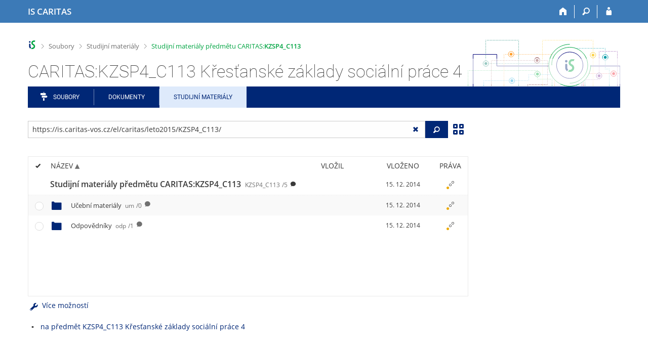

--- FILE ---
content_type: text/html; charset=utf-8
request_url: https://is.caritas-vos.cz/el/caritas/leto2015/KZSP4_C113/?zoomy_is=0
body_size: 17437
content:
<!DOCTYPE html>
<html class="no-js" lang="cs">
<head>
<meta content="text/html; charset=utf-8" http-equiv="Content-Type">
<meta content="IE=edge" http-equiv="X-UA-Compatible">
<meta content="width=device-width, initial-scale=1" name="viewport">
<title>CARITAS:KZSP4_C113 Křesťanské základy sociální práce 4</title>
<link href="/favicon.ico" rel="icon" sizes="32x32">
<link href="/favicon.svg" rel="icon" type="image/svg+xml">
<link href="/css/r6/foundation.min.css?_v=ab3b2b3" media="screen,print" rel="stylesheet" type="text/css">
<link href="/css/r/icons/foundation-icons.css?_v=d866a73" media="screen,print" rel="stylesheet" type="text/css">
<link href="/css/r6/prvky.css?_v=bf802ce" media="screen,print" rel="stylesheet" type="text/css">
<link href="/css/r6/r6.css?_v=5b36b59" media="screen,print" rel="stylesheet" type="text/css">
<link href="/css/r6/motiv/1.css?_v=9421c26" media="screen" rel="stylesheet" type="text/css">
<link href="/css/r6/r6-print.css?_v=d1a07b2" media="print" rel="stylesheet" type="text/css">
<link href="/css/r6/fmgr.css?_v=d0e4395" media="screen,print" rel="stylesheet" type="text/css">
<link href="/css/r6/fmgr-tip-container.css?_v=877281a" media="screen,print" rel="stylesheet" type="text/css">
<link href="/css/r6/fmgr-rozcestnik.css?_v=a4849a2" media="screen,print" rel="stylesheet" type="text/css">
<link href="/css/r6/fmgr-archiv-zp.css?_v=0d9a982" media="screen,print" rel="stylesheet" type="text/css">
<link href="/css/r6/foundation-datepicker.min.css?_v=8c819e4" media="screen,print" rel="stylesheet" type="text/css">
<link href="/css/r6/codemirror.css?_v=b962b38" media="screen,print" rel="stylesheet" type="text/css">
<link href="/css/r6/form/html_editor.css?_v=440011f" media="screen,print" rel="stylesheet" type="text/css">
<link href="/css/r6/form/html_editor_print.css?_v=6d7cde0" media="print" rel="stylesheet" type="text/css">
<link href="/css/r6/form/html_editor_externi.css?_v=5cbd1f6" media="screen,print" rel="stylesheet" type="text/css">
<script src="/js/r6/jquery.js?_v=3736f12"></script>
<script src="/js/error.js?_v=e23fead"></script>
<script src="/js/r6/foundation.js?_v=a06b727"></script>
<script src="/js/clipboard.min.js?_v=aacaa20"></script>
<script src="/js/Jemplate.js?_v=6a0161f"></script>
<script src="/js/JemplateFilters.js?_v=368b967"></script>
<script src="/js/fmgrTemplates.js?_v=9a1e51d"></script>
<script src="/js/fmgrDohledat.js?_v=d033cd1"></script>
<script src="/js/ffmgr.js?_v=c186177"></script>
<script src="/js/ffmgrModal.js?_v=4241d87"></script>
<script src="/js/fssw.js?_v=24f984c"></script>
<script src="/js/r6/foundation-datepicker.min.js?_v=39b0f45"></script>
<script src="/js/chosen.jquery.min.js?_v=3c564f9"></script>
</head>
<body class="cs noauth skola_CA motiv-1 motiv-svetly">
<a href="#sticky_panel" class="show-on-focus print-hide">Přeskočit na horní lištu</a><a href="#hlavicka" class="show-on-focus print-hide">Přeskočit na hlavičku</a><a href="#app_menu_items" class="show-on-focus print-hide">Přeskočit na aplikační menu</a><a href="#app_content" class="show-on-focus print-hide">Přeskočit na obsah</a><a href="#paticka" class="show-on-focus print-hide">Přeskočit na patičku</a>
<div id="content" class="">
	<div id="zdurazneni-sticky" class="zdurazneni-sticky print-hide" role="alert" aria-atomic="true"></div>
	<div id="rows_wrapper">
		<div class="foundation-design-z">
			<nav id="sticky_panel" >
	<div class="row">
		<div class="column">
			<div class="ikony">
				<a href="/" class="sticky_home" title="Informační systém CARITAS - Vyšší odborné školy sociální Olomouc" aria-label="Informační systém CARITAS - Vyšší odborné školy sociální Olomouc"><span class="sticky_home_text">IS CARITAS</span></a>
				<a href="/?fakulta=CA10;obdobi=3;kod=KZSP4_C113;predmet=502055" class="sticky-icon" title="Domů" aria-label="Domů"><i class="house isi-home" aria-hidden="true"></i></a><a href="#" class="sticky-icon prepinac-vyhl float-right" title="Vyhledávání" aria-label="Vyhledávání" data-toggle="is_search"><i class="isi-lupa" aria-hidden="true"></i></a><div id="is_search" class="dropdown-pane bottom search-dropdown" data-dropdown data-close-on-click="true">
	<form method="POST" action="/vyhledavani/" role="search">
		<div class="input-group">
			<input class="input-group-field input_text" type="search" name="search" autocomplete="off" role="searchbox">
			<div id="is_search_x" class="is_input_x input-group-button"><i class="isi-x"></i></div>
			<div class="input-group-button">
				<input type="submit" class="button" value="Vyhledat">
			</div>
		</div>
	</form>
	<div id="is_search_results"></div>
</div><span></span><a href="/auth/el/caritas/leto2015/KZSP4_C113/?fakulta=CA10;obdobi=3;kod=KZSP4_C113;predmet=502055;zoomy_is=0" class="sticky-icon float-right" title="Přihlášení do IS CARITAS" aria-label="Přihlášení do IS CARITAS"><i class="isi-postava" aria-hidden="true"></i></a>
			</div>
		</div>
	</div>
</nav>
			
			<header class="row hlavicka" id="hlavicka">
	<div class="small-5 medium-3 columns znak skolaCA">
		
	</div>
	<div id="is-prepinace" class="small-7 medium-9 columns">
		
		<div id="prepinace">
        <ul aria-hidden="true" class="is-switch dropdown menu" data-dropdown-menu data-click-open="true" data-closing-time="0" data-autoclose="false" data-disable-hover="true" data-close-on-click="true" data-force-follow="false" data-close-on-click-inside="false" data-alignment="right">
                
                
                
        </ul>
        <ul class="show-for-sr">
                
                
                
        </ul>
</div>
	</div>
</header>
<div class="row" aria-hidden="true">
	<div class="column">
		<a href="#" class="app_header_motiv_switch show-for-medium" title="Změna motivu" aria-label="Změna motivu" data-open="motiv_reveal"><i class="isi-nastaveni isi-inline" aria-hidden="true"></i></a>
		
	</div>
</div><div id="drobecky" class="row">
	<div class="column">
		<span class="wrap"><a href="/" accesskey="0" class="drobecek_logo" title="Informační systém CARITAS"> </a><span class="sep"> <i class="isi-zobacek-vpravo"></i><span class="show-for-sr">&gt;</span> </span><a href="/soubory/" data-x-operace="seznam_agend" accesskey="1">Soubory</a><span class="sep"> <i class="isi-zobacek-vpravo"></i><span class="show-for-sr">&gt;</span> </span><a href="/el/" accesskey="2">Studijní materiály</a><span class="sep last"> <i class="isi-zobacek-vpravo"></i><span class="show-for-sr">&gt;</span> </span><a href="/el/caritas/leto2015/KZSP4_C113" accesskey="3" class="drobecek_app" title="">Studijní materiály předmětu CARITAS:<B>KZSP4_C113</B></a></span>
	</div>
</div><div id="app_header_wrapper" class="row align-justify show-for-medium">
	<div class="medium-12 column">
		<h1 id="app_header"><div class="large-9 xlarge-9"><span id="app_name">CARITAS:KZSP4_C113 Křesťanské základy sociální práce 4</span></div></h1>
	</div>
	<div class="shrink column">
		<div id="app_header_image"></div>
	</div>
</div>

<div class="row">
	<div class="column">
		<div id="app_menu" class="">
			<nav role="navigation" id="app_menu_items" aria-label="Aplikační menu">
	<a href="/soubory/?fakulta=CA10;obdobi=3;kod=KZSP4_C113;predmet=502055" class="polozka app-menu-hidden isi-rozcestnik">Soubory</a><a href="/do/?fakulta=CA10;obdobi=3;kod=KZSP4_C113;predmet=502055" class="polozka app-menu-hidden">Dokumenty</a><a href="/el/?fakulta=CA10;obdobi=3;kod=KZSP4_C113;predmet=502055" class="polozka app-menu-hidden active">Studijní materiály</a>
	<ul role="menu" aria-label="Další položky" class="dropdown menu" data-dropdown-menu id="app_menu_small" data-disable-hover="true" data-autoclose="false" data-click-open="true">
		<li>
			<a href="#">Více</a>
			<ul class="menu">
				<li class='polozka_parent'><a href="/soubory/?fakulta=CA10;obdobi=3;kod=KZSP4_C113;predmet=502055" class="polozka app-menu-hidden isi-rozcestnik">Soubory</a></li><li class='polozka_parent'><a href="/do/?fakulta=CA10;obdobi=3;kod=KZSP4_C113;predmet=502055" class="polozka app-menu-hidden">Dokumenty</a></li><li class='polozka_parent'><a href="/el/?fakulta=CA10;obdobi=3;kod=KZSP4_C113;predmet=502055" class="polozka app-menu-hidden active">Studijní materiály</a></li>
			</ul>
		</li>
	</ul>
</nav>

		</div>
	</div>
</div><!--[if lt IE 9]><div id="prvek_7203689" class="zdurazneni varovani ie_warning"><h3 class="zdurazneni-nadpis">Varování:</h3><h3>Váš prohlížeč Internet Explorer je zastaralý.</h3><p>Jsou známa bezpečnostní rizika a prohlížeč možná nedokáže zobrazit všechny prvky této a dalších webových stránek.</p></div><![endif]-->
		</div>
		<div id="app_content_row" class="row"><main id="app_content" class="column" role="main"><script type="text/javascript">
window.drobeckyRef = [{"atributy":{"data-x-operace":"seznam_agend"},"href":"/soubory/","html":"Soubory"},{"html":"Studijní materiály","href":"/el/"},{"href":"/el/caritas/leto2015/KZSP4_C113","atributy":{"title":null},"html":"Studijní materiály předmětu CARITAS:<B>KZSP4_C113</B>"}];
</script>
<div class="row fmgr_top_header">
	<div id="fmgr_nastroje" class="medium-8 large-9 columns">
	</div>

	<div id="ex_vyhledavani" class="ex_vyhledavani show-for-medium medium-4 large-3 columns">
	</div>
</div>
<div class="fmgr_main row">
	<div class="small-12 medium-8 large-9 columns">
		<div id="fmgr_strankovani_nahore" class="fmgr_strankovani"></div>
		<div id="fmgr_notifikace" role="alert" aria-atomic="true"></div>
		<div id="fmgr_seznam" class="fmgr_seznam" role="table" aria-label="Seznam souborů a složek">
		<div id="fmgr_kvota"></div>
			<div class="fmgr_header_container" role="rowgroup">
	<div class="hidescroll">
	<div class="fmgr_header_table">
		<div class="fmgr_header allow_sort" role="row">
			<div class="ch" role="columnheader"><i class="isi-check isi-inline" title="Vybrat vše"></i></div>
			<div class="typ" role="columnheader">&nbsp;</div>
			<div class="nazev sortable sortedup" role="columnheader" data-sort="nazev">Název</div>
			<div class="vlozil sortable " role="columnheader" data-sort="vlozil">Vložil</div>
			<div class="vlozeno sortable " role="columnheader" data-sort="vlozeno">Vloženo</div>
			<div class="prava" role="columnheader">Práva</div>
		</div>
	</div>
	</div>
</div>
<div class="fmgr_body_container">
	<div class="showscroll">
		<div class="fmgr_body_table nadurovne" role="rowgroup">
			
			<div class="fmgr_row aktualni" role="row" aria-label="Položka" data-url="/el/caritas/leto2015/KZSP4_C113/" data-dir="1">
	<div class="ch fmgr_row_div" role="cell" aria-label="Vybrat položku"></div>
	<div class="typ fmgr_row_div" role="cell" aria-label="Obsah položky"><div title="Tato složka. /el/caritas/leto2015/KZSP4_C113/, 5 složek nebo souborů" class="ikona ik_freload"></div></div>
	<div class="nazev fmgr_row_div pocet_ikon_" role="cell" aria-label="Název" title="Studijní materiály předmětu CARITAS:KZSP4_C113"><span>Studijní materiály předmětu CARITAS:<B>KZSP4_C113</B> <span class="nedurazne">KZSP4_C113</span><span class="nedurazne">/5</span></span> <span class="isi-comment popis" title="CARITAS:KZSP4_C113 Křesťanské základy sociální práce 4, léto 2015"></span></div>
	<div class="vlozil fmgr_row_div" role="cell" aria-label="Vložil"></div>
	<div class="vlozeno fmgr_row_div" title="Po 15. 12. 2014 19:59" role="cell" aria-label="Vloženo">15. 12. 2014</div>
	<div class="prava fmgr_row_div" role="cell" aria-label="Práva"><div href="#" class="prava_popup" data-prava-url="/el/caritas/leto2015/KZSP4_C113/" aria-label="Nastavená práva"><div class="is-rights"><div class="is-rights-r"></div><div class="is-rights-now"></div><div class="is-rights-noa"></div></div></div>
</div>
</div>

		</div>
		<div class="fmgr_body_table hlavni" role="rowgroup">
			<div class="folder-sep slozky ma-potomky" role="row"><h5>Složky</h5></div>
			<div class="folder-sep slozky" role="row"></div>
			<div class="fmgr_row" role="row" aria-label="Položka" data-url="/el/caritas/leto2015/KZSP4_C113/um/" data-dir="1" data-empty-dir="1">
	<div class="ch fmgr_row_div" role="cell" aria-label="Vybrat položku"></div>
	<div class="typ fmgr_row_div" role="cell" aria-label="Obsah položky"><div title="Složka /el/caritas/leto2015/KZSP4_C113/um/, žádná složka nebo soubor" class="ikona isi-folder"></div></div>
	<div class="nazev fmgr_row_div pocet_ikon_" role="cell" aria-label="Název" title="Učební materiály"><a href="/el/caritas/leto2015/KZSP4_C113/um/">Učební materiály <span class="nedurazne">um</span><span class="nedurazne">/0</span></a> <span class="isi-comment popis" title="Dokumenty a další podklady k výkladu."></span></div>
	<div class="vlozil fmgr_row_div" role="cell" aria-label="Vložil"></div>
	<div class="vlozeno fmgr_row_div" title="Po 15. 12. 2014 19:59" role="cell" aria-label="Vloženo">15. 12. 2014</div>
	<div class="prava fmgr_row_div" role="cell" aria-label="Práva"><div href="#" class="prava_popup" data-prava-url="/el/caritas/leto2015/KZSP4_C113/um/" aria-label="Nastavená práva"><div class="is-rights"><div class="is-rights-r"></div><div class="is-rights-now"></div><div class="is-rights-noa"></div></div></div>
</div>
</div>
<div class="fmgr_row" role="row" aria-label="Položka" data-url="/el/caritas/leto2015/KZSP4_C113/odp/" data-dir="1">
	<div class="ch fmgr_row_div" role="cell" aria-label="Vybrat položku"></div>
	<div class="typ fmgr_row_div" role="cell" aria-label="Obsah položky"><div title="Složka /el/caritas/leto2015/KZSP4_C113/odp/, jedna složka nebo soubor" class="ikona isi-folder"></div></div>
	<div class="nazev fmgr_row_div pocet_ikon_" role="cell" aria-label="Název" title="Odpovědníky"><a href="/el/caritas/leto2015/KZSP4_C113/odp/">Odpovědníky <span class="nedurazne">odp</span><span class="nedurazne">/1</span></a> <span class="isi-comment popis" title="Procvičování, Testy atd."></span></div>
	<div class="vlozil fmgr_row_div" role="cell" aria-label="Vložil"></div>
	<div class="vlozeno fmgr_row_div" title="Po 15. 12. 2014 19:59" role="cell" aria-label="Vloženo">15. 12. 2014</div>
	<div class="prava fmgr_row_div" role="cell" aria-label="Práva"><div href="#" class="prava_popup" data-prava-url="/el/caritas/leto2015/KZSP4_C113/odp/" aria-label="Nastavená práva"><div class="is-rights"><div class="is-rights-r"></div><div class="is-rights-now"></div><div class="is-rights-noa"></div></div></div>
</div>
</div>

			<div class="folder-sep soubory" role="row"><h5>Soubory</h5></div>
			<div class="folder-sep soubory" role="row"></div>
			
		</div>
		<div id="fmgr_prazdna_slozka_info" class="fmgr_body_table prazdna_slozka_info" role="rowgroup"></div>
	</div>
</div>

		</div>
		<div id="fmgr_expert"></div>
		<div id="fmgr_strankovani_dole" class="fmgr_strankovani"></div>
		<br><ul><li><a href="/predmet/caritas/leto2015/KZSP4_C113">na předmět KZSP4_C113 Křesťanské základy sociální práce 4</a></li></ul>
	</div>

	<div class="show-for-medium medium-4 large-3 columns" data-sticky-container>
		<div id="fmgr_podrobnosti" class="fmgr_podrobnosti">
		</div>
	</div>
	<div id="fmgr_spodni_panel" class="fmgr_podrobnosti ex_vyhledavani hide-for-medium columns small-12 mt-1">
	</div>

	<div id="modalresneni" class="reveal-modal medium" data-reveal aria-hidden="true" role="dialog" data-options="close_on_background_click: false;">
	</div>
	<div class="reveal large" id="prvek_2470659" role="region" data-append-to=".foundation-design-z:first" data-reveal="" data-v-offset="50px">
	<div class="row">
		<div  class="column reveal-content">
			<div class="orbit" role="region" data-auto-play="false" data-orbit="">
	<ul class="orbit-container">
		<button type="button" class="orbit-previous" aria-label="Předchozí"><i class="isi-zobacek-vlevo-bold" aria-hidden="true"></i>
				</button><button type="button" class="orbit-next" aria-label="Následující"><i class="isi-zobacek-vpravo-bold" aria-hidden="true"></i></button>
		<li pruvodce_slide="" class="orbit-slide pruvodce_slide is-active">
	<div class="row pruvodce_nadpis">
		<div class="small-12 colums"><h2 class="nadpis-sekce">Přidání souboru</h2></div>
	</div>
	<div class="row pruvodce_img_row align-middle">
		<div class="small-12 colums">
			<img class="pruvodce_img" src="/pics/design/r6/fmgr/pruvodce_slide_1.png" style="max-width: 260px;"></div>
	</div>
	<div class="row">
		<div class="small-12 colums">
			<div class="pruvodce_caption">Soubor nebo složku lze nahrát pomocí tlačítka <b>Přidat</b>.</div>
		</div>
	</div>
		</li><li pruvodce_slide="" class="orbit-slide pruvodce_slide">
	<div class="row pruvodce_nadpis">
		<div class="small-12 colums"><h2 class="nadpis-sekce">Další operace se soubory</h2></div>
	</div>
	<div class="row pruvodce_img_row align-middle align-middle">
		<div class="small-12 colums">
			<img class="pruvodce_img" style="max-width: 95%;" src="/pics/design/r6/fmgr/pruvodce_slide_2.png"></div>
	</div>
	<div class="row">
		<div class="small-12 colums">
			<div class="pruvodce_caption">Podrobnosti lze zjistit označením příslušného <b>řádku</b>.</div>
		</div>
	</div>
		</li><li pruvodce_slide="" class="orbit-slide pruvodce_slide">
	<div class="row pruvodce_nadpis">
		<div class="small-12 colums"><h2 class="nadpis-sekce">Pohled pro experty</h2></div>
	</div>
	<div class="row pruvodce_img_row align-middle">
		<div class="small-12 colums">
			<img class="pruvodce_img" style="max-width: 90%;" src="/pics/design/r6/fmgr/pruvodce_slide_3.png"></div>
	</div>
	<div class="row">
		<div class="small-12 colums">
			<div class="pruvodce_caption">Pro častou práci je možné zvolit režim <b>Více možností</b>.</div>
		</div>
	</div>
		</li><li class="orbit-slide pruvodce_slide" pruvodce_slide="">
	<div class="row pruvodce_nadpis">
		<div class="small-12 colums"><h2 class="nadpis-sekce">Vyhledávání souborů</h2></div>
	</div>
	<div class="row pruvodce_img_row align-middle">
		<div class="small-12 colums">
			<img class="pruvodce_img" style="max-width: 60%;" src="/pics/design/r6/fmgr/pruvodce_slide_4.png"></div>
	</div>
	<div class="row">
		<div class="small-12 colums">
			<div class="pruvodce_caption">Vyhledávaný výraz můžete zadat přímo do <b>adresního řádku</b>.</div>
		</div>
	</div>
		</li><li class="orbit-slide pruvodce_slide" pruvodce_slide="">
	<div class="row pruvodce_nadpis">
		<div class="small-12 colums"><h2 class="nadpis-sekce">Rychlý přístup k souborům</h2></div>
	</div>
	<div class="row pruvodce_img_row align-middle">
		<div class="small-12 colums">
			<img class="pruvodce_img" style="max-width: 73%;" src="/pics/design/r6/fmgr/pruvodce_slide_5.png"></div>
	</div>
	<div class="row">
		<div class="small-12 colums">
			<div class="pruvodce_caption">Pomocí funkce <b>Nedávné</b> je možné se rychle vrátit k právě prohlíženým souborům. Oblíbené soubory je také možné označit <b>Hvězdičkou</b>.</div>
		</div>
	</div>
		</li>
	</ul>
	<nav class="orbit-bullets"><button type="button" data-slide="0" class="is-active"></button><button type="button" data-slide="1" class=""></button><button type="button" data-slide="2" class=""></button><button type="button" data-slide="3" class=""></button><button type="button" data-slide="4" class=""></button></nav>
</div>

		</div>
	</div>
	<div class="modal-btns"><button class="close-button" type="button" aria-label="Zavřít" data-close><span aria-hidden="true">&times;</span></button></div>
</div>

</div>

<script type="text/javascript">
window.fmgrUzly = {"/el/caritas/leto2015/KZSP4_C113/odp/":{"adresa":{"v_isu":"https://is.caritas-vos.cz/auth/el/caritas/leto2015/KZSP4_C113/odp/","ze_sveta":"https://is.caritas-vos.cz/el/caritas/leto2015/KZSP4_C113/odp/","do_fmgr":"https://is.caritas-vos.cz/auth/el/caritas/leto2015/KZSP4_C113/odp/?info","do_fmgr_ze_sveta":"https://is.caritas-vos.cz/el/caritas/leto2015/KZSP4_C113/odp/?info"},"zkratka":"odp","prava_t":{"W:":{"upresneni":null,"upresneni_odkaz":null,"preklad":"kdokoliv v Internetu","r":{"prideleno":1}}},"vaha_pro_razeni":"2","je_to_odevzdavarna":"0","popis":"Procvičování, Testy atd.","prava":{"r":{"r:W:":{"upresneni":null,"upresneni_odkaz":null,"preklad":"kdokoliv v Internetu"}}},"vlozeno_cas":"Po 15. 12. 2014 19:59","slozka":{"operace":[{"akce":"Otevřít složku.","ik_class":"ik_open_folder","popis":"Složka /el/caritas/leto2015/KZSP4_C113/odp/, jedna složka nebo soubor","rel":"dir","href":"/el/caritas/leto2015/KZSP4_C113/odp/","ikona":"folder_shut"}],"pocet_primych_potomku":"1"},"predmet":{"id":"502055","obdobi_nazev":"léto 2015","fakulta":"CA10","obdobi_id":"3","kod":"KZSP4_C113"},"aplikace":"e","atributy_zdedene":{},"atributy":{},"je_topuzel_1":1,"vlozeno":"15. 12. 2014","ikona":"<div title=\"Složka /el/caritas/leto2015/KZSP4_C113/odp/, jedna složka nebo soubor\" class=\"ikona isi-folder\"></div>","r":1,"nazev":"Odpovědníky","nazev_sort":"Odpovědníky","vnitrni_odkaz":"/el/caritas/leto2015/KZSP4_C113/odp/","timestamp":"20141215195952"},"/el/caritas/leto2015/KZSP4_C113/":{"vnitrni_odkaz":"/el/caritas/leto2015/KZSP4_C113/","timestamp":"20141215195952","nazev_sort":"Studijní materiály předmětu CARITAS:<B>KZSP4_C113</B>","nazev":"Studijní materiály předmětu CARITAS:<B>KZSP4_C113</B>","r":1,"je_topuzel":1,"vlozeno":"15. 12. 2014","ikona":"<div title=\"Tato složka. /el/caritas/leto2015/KZSP4_C113/, 5 složek nebo souborů\" class=\"ikona ik_freload\"></div>","vlozeno_cas":"Po 15. 12. 2014 19:59","je_to_odevzdavarna":"0","popis":"CARITAS:<b>KZSP4_C113</b> Křesťanské základy sociální práce 4, léto 2015","prava":{"r":{"r:W:":{"preklad":"kdokoliv v Internetu","upresneni":null,"upresneni_odkaz":null}}},"aktualni":1,"atributy_zdedene":{},"aplikace":"e","atributy":{},"predmet":{"id":"502055","obdobi_nazev":"léto 2015","fakulta":"CA10","obdobi_id":"3","kod":"KZSP4_C113"},"slozka":{"pocet_primych_potomku":"5","operace":[{"rel":"dir","ik_class":"ik_open_folder","popis":"Tato složka. /el/caritas/leto2015/KZSP4_C113/, 5 složek nebo souborů","akce":"Obnovit.","ikona":"folder_reload","href":"/el/caritas/leto2015/KZSP4_C113/"}]},"adresa":{"v_isu":"https://is.caritas-vos.cz/auth/el/caritas/leto2015/KZSP4_C113/","do_fmgr_ze_sveta":"https://is.caritas-vos.cz/el/caritas/leto2015/KZSP4_C113/?info","do_fmgr":"https://is.caritas-vos.cz/auth/el/caritas/leto2015/KZSP4_C113/?info","ze_sveta":"https://is.caritas-vos.cz/el/caritas/leto2015/KZSP4_C113/"},"prava_t":{"W:":{"r":{"prideleno":1},"preklad":"kdokoliv v Internetu","upresneni_odkaz":null,"upresneni":null}},"zkratka":"KZSP4_C113"},"/el/caritas/leto2015/KZSP4_C113/um/":{"r":1,"nazev":"Učební materiály","nazev_sort":"Učební materiály","timestamp":"20141215195952","vnitrni_odkaz":"/el/caritas/leto2015/KZSP4_C113/um/","je_topuzel_1":1,"vlozeno":"15. 12. 2014","ikona":"<div title=\"Složka /el/caritas/leto2015/KZSP4_C113/um/, žádná složka nebo soubor\" class=\"ikona isi-folder\"></div>","vaha_pro_razeni":"1","popis":"Dokumenty a další podklady k výkladu.","prava":{"r":{"r:W:":{"upresneni":null,"upresneni_odkaz":null,"preklad":"kdokoliv v Internetu"}}},"je_to_odevzdavarna":"0","vlozeno_cas":"Po 15. 12. 2014 19:59","slozka":{"operace":[{"ikona":"folder_shut","href":"/el/caritas/leto2015/KZSP4_C113/um/","ik_class":"ik_open_folder","rel":"dir","popis":"Složka /el/caritas/leto2015/KZSP4_C113/um/, žádná složka nebo soubor","akce":"Otevřít složku."}],"pocet_primych_potomku":"0"},"predmet":{"id":"502055","obdobi_nazev":"léto 2015","fakulta":"CA10","obdobi_id":"3","kod":"KZSP4_C113"},"atributy_zdedene":{},"aplikace":"e","atributy":{},"adresa":{"ze_sveta":"https://is.caritas-vos.cz/el/caritas/leto2015/KZSP4_C113/um/","do_fmgr":"https://is.caritas-vos.cz/auth/el/caritas/leto2015/KZSP4_C113/um/?info","do_fmgr_ze_sveta":"https://is.caritas-vos.cz/el/caritas/leto2015/KZSP4_C113/um/?info","v_isu":"https://is.caritas-vos.cz/auth/el/caritas/leto2015/KZSP4_C113/um/"},"zkratka":"um","prava_t":{"W:":{"r":{"prideleno":1},"upresneni_odkaz":null,"upresneni":null,"preklad":"kdokoliv v Internetu"}}}};
window.fmgrDoplneni = {"odkazy_noauth":"<ul><li><a href=\"/predmet/caritas/leto2015/KZSP4_C113\">na předmět KZSP4_C113 Křesťanské základy sociální práce 4</a></li></ul>"};
window.fmgrKvota = {};
window.fmgrMime = [{"nazev":null,"id":"320","mime":"application/atom+xml"},{"nazev":null,"id":"333","mime":"application/dbf"},{"nazev":null,"id":"256","mime":"application/dicom"},{"id":"196","nazev":null,"mime":"application/docbook+xml"},{"mime":"application/epub+zip","nazev":null,"id":"300"},{"mime":"application/font-sfnt","id":"409","nazev":null},{"id":"375","nazev":null,"mime":"application/font-woff"},{"mime":"application/javascript","id":"385","nazev":null},{"mime":"application/json","nazev":null,"id":"421"},{"mime":"application/ld+json","id":"477","nazev":null},{"mime":"application/mac-binhex40","id":"231","nazev":null},{"mime":"application/mathematica","id":"204","nazev":null},{"id":"216","nazev":null,"mime":"application/mbox"},{"id":"20","nazev":"Word","mime":"application/msword"},{"nazev":null,"id":"348","mime":"application/mxf"},{"mime":"application/octet-stream","id":"90","nazev":null},{"mime":"application/ogg","id":"135","nazev":null},{"mime":"application/owl+xml","nazev":null,"id":"417"},{"mime":"application/pdf","nazev":"PDF","id":"30"},{"nazev":null,"id":"227","mime":"application/pgp-encrypted"},{"nazev":null,"id":"221","mime":"application/pgp-keys"},{"nazev":null,"id":"263","mime":"application/pgp-signature"},{"nazev":null,"id":"384","mime":"application/pkcs10+pem"},{"mime":"application/pkcs7-signature","nazev":null,"id":"360"},{"mime":"application/pkcs8+pem","nazev":null,"id":"387"},{"mime":"application/pkix-cert+pem","nazev":null,"id":"142"},{"mime":"application/postscript","id":"31","nazev":"PostScript"},{"nazev":null,"id":"123","mime":"application/rss+xml"},{"id":"23","nazev":"Rich Text Format","mime":"application/rtf"},{"mime":"application/smil","nazev":null,"id":"206"},{"nazev":null,"id":"401","mime":"application/smil+xml"},{"id":"185","nazev":null,"mime":"application/stuffit"},{"mime":"application/timestamp-reply","nazev":"Časové razítko pro datové schránkÿ́","id":"473"},{"nazev":"Adobe Flash Professional CS5","id":"343","mime":"application/vnd.adobe.xfl"},{"mime":"application/vnd.android.package-archive","id":"379","nazev":null},{"nazev":null,"id":"466","mime":"application/vnd.appimage"},{"mime":"application/vnd.apple.keynote","id":"488","nazev":null},{"mime":"application/vnd.apple.mpegurl","nazev":null,"id":"398"},{"mime":"application/vnd.citationstyles.style+xml","id":"425","nazev":null},{"mime":"application/vnd.corel-draw","id":"25","nazev":"Corel Draw .cdr"},{"nazev":null,"id":"443","mime":"application/vnd.debian.binary-package"},{"mime":"application/vnd.etsi.asic-e+zip","nazev":null,"id":"452"},{"mime":"application/vnd.framemaker","nazev":null,"id":"416"},{"id":"145","nazev":null,"mime":"application/vnd.iccprofile"},{"id":"162","nazev":null,"mime":"application/vnd.lotus-1-2-3"},{"id":"193","nazev":null,"mime":"application/vnd.ms-access"},{"mime":"application/vnd.ms-cab-compressed","nazev":null,"id":"115"},{"mime":"application/vnd.ms-excel","id":"21","nazev":"Excel"},{"mime":"application/vnd.ms-excel.addin.macroEnabled.12","id":"254","nazev":"xlam"},{"nazev":"xlsb","id":"255","mime":"application/vnd.ms-excel.sheet.binary.macroEnabled.12"},{"mime":"application/vnd.ms-excel.sheet.macroEnabled.12","nazev":"xlsm","id":"355"},{"mime":"application/vnd.ms-fontobject","id":"395","nazev":null},{"id":"140","nazev":"Microsoft Outlook e-mail","mime":"application/vnd.ms-outlook"},{"nazev":"PowerPoint","id":"22","mime":"application/vnd.ms-powerpoint"},{"id":"408","nazev":null,"mime":"application/vnd.ms-tnef"},{"id":"441","nazev":null,"mime":"application/vnd.ms-word.document.macroEnabled.12"},{"nazev":null,"id":"305","mime":"application/vnd.ms-wpl"},{"id":"297","nazev":"Open Document Formula","mime":"application/vnd.oasis.opendocument.formula"},{"id":"296","nazev":"Open Document Graphics","mime":"application/vnd.oasis.opendocument.graphics"},{"mime":"application/vnd.oasis.opendocument.chart","id":"356","nazev":"Open Document Chart"},{"mime":"application/vnd.oasis.opendocument.presentation","nazev":"Open Document Presentation","id":"245"},{"mime":"application/vnd.oasis.opendocument.spreadsheet","id":"225","nazev":"Open Document Spreadsheet"},{"nazev":"Open Document Text","id":"26","mime":"application/vnd.oasis.opendocument.text"},{"mime":"application/vnd.oasis.opendocument.text-template","id":"367","nazev":"Open Document Text Template"},{"mime":"application/vnd.openxmlformats-officedocument.presentationml.presentation","id":"250","nazev":"pptx"},{"mime":"application/vnd.openxmlformats-officedocument.presentationml.slide","id":"251","nazev":"sldx"},{"id":"249","nazev":"ppsx","mime":"application/vnd.openxmlformats-officedocument.presentationml.slideshow"},{"mime":"application/vnd.openxmlformats-officedocument.presentationml.template","id":"248","nazev":"potx"},{"id":"246","nazev":"xlsx","mime":"application/vnd.openxmlformats-officedocument.spreadsheetml.sheet"},{"mime":"application/vnd.openxmlformats-officedocument.spreadsheetml.template","id":"247","nazev":"xltx"},{"id":"252","nazev":"docx","mime":"application/vnd.openxmlformats-officedocument.wordprocessingml.document"},{"id":"253","nazev":"dotx","mime":"application/vnd.openxmlformats-officedocument.wordprocessingml.template"},{"mime":"application/vnd.rn-realmedia","id":"92","nazev":"RealMedia File"},{"id":"341","nazev":null,"mime":"application/vnd.software602.filler.form+xml"},{"mime":"application/vnd.software602.filler.form-xml-zip","nazev":null,"id":"337"},{"nazev":null,"id":"453","mime":"application/vnd.sqlite3"},{"nazev":null,"id":"442","mime":"application/vnd.squashfs"},{"nazev":null,"id":"363","mime":"application/vnd.stardivision.writer"},{"id":"279","nazev":"sxc","mime":"application/vnd.sun.xml.calc"},{"mime":"application/vnd.sun.xml.draw","id":"283","nazev":"sxd"},{"mime":"application/vnd.sun.xml.impress","nazev":"sxi","id":"280"},{"nazev":"sxw","id":"278","mime":"application/vnd.sun.xml.writer"},{"id":"282","nazev":"sxg","mime":"application/vnd.sun.xml.writer.global"},{"id":"327","nazev":null,"mime":"application/vnd.tcpdump.pcap"},{"id":"243","nazev":null,"mime":"application/vnd.visio"},{"mime":"application/vnd.wordperfect","nazev":null,"id":"170"},{"mime":"application/winhlp","nazev":null,"id":"445"},{"nazev":null,"id":"132","mime":"application/wordperfect"},{"nazev":null,"id":"172","mime":"application/x-abiword"},{"mime":"application/x-ace","id":"219","nazev":null},{"mime":"application/x-alz","nazev":null,"id":"309"},{"id":"292","nazev":null,"mime":"application/x-aportisdoc"},{"nazev":null,"id":"484","mime":"application/x-apple-systemprofiler+xml"},{"mime":"application/x-archive","id":"152","nazev":null},{"nazev":"archív ARJ","id":"46","mime":"application/x-arj"},{"nazev":null,"id":"465","mime":"application/x-atari-lynx-rom"},{"id":"288","nazev":null,"mime":"application/x-awk"},{"mime":"application/x-bittorrent","nazev":null,"id":"137"},{"id":"257","nazev":null,"mime":"application/x-blender"},{"nazev":"archív BZIP","id":"44","mime":"application/x-bzip"},{"id":"223","nazev":null,"mime":"application/x-cisco-vpn-settings"},{"mime":"application/x-compress","id":"222","nazev":null},{"mime":"application/x-compressed-iso","id":"485","nazev":null},{"mime":"application/x-core","id":"242","nazev":null},{"mime":"application/x-cpio","id":"472","nazev":null},{"id":"346","nazev":null,"mime":"application/x-csh"},{"id":"202","nazev":null,"mime":"application/x-deb"},{"mime":"application/x-designer","id":"316","nazev":null},{"nazev":null,"id":"163","mime":"application/x-desktop"},{"mime":"application/x-dia-diagram","id":"269","nazev":null},{"mime":"application/x-dia-shape","id":"347","nazev":null},{"mime":"application/x-dvi","id":"32","nazev":"DVI"},{"mime":"application/x-executable","id":"91","nazev":null},{"id":"357","nazev":null,"mime":"application/x-fictionbook+xml"},{"mime":"application/x-flash-video","nazev":null,"id":"200"},{"id":"302","nazev":null,"mime":"application/x-fluid"},{"id":"479","nazev":null,"mime":"application/x-font-bdf"},{"nazev":null,"id":"237","mime":"application/x-font-otf"},{"mime":"application/x-font-sunos-news","nazev":null,"id":"266"},{"mime":"application/x-font-tex","id":"136","nazev":null},{"mime":"application/x-font-tex-tfm","id":"151","nazev":null},{"mime":"application/x-font-ttf","nazev":null,"id":"148"},{"mime":"application/x-font-type1","id":"176","nazev":null},{"id":"220","nazev":null,"mime":"application/x-font-vfont"},{"mime":"application/x-frame","id":"273","nazev":null},{"nazev":null,"id":"265","mime":"application/x-gdbm"},{"mime":"application/x-gedcom","id":"362","nazev":null},{"mime":"application/x-genesis-rom","nazev":null,"id":"344"},{"mime":"application/x-gettext-translation","nazev":null,"id":"376"},{"nazev":null,"id":"414","mime":"application/x-gimp"},{"id":"406","nazev":null,"mime":"application/x-glade"},{"mime":"application/x-gmc-link","nazev":null,"id":"150"},{"mime":"application/x-gtk-builder","nazev":null,"id":"383"},{"mime":"application/x-gzip","id":"41","nazev":"archív GZIP"},{"mime":"application/x-hdf","nazev":null,"id":"315"},{"mime":"application/xhtml+xml","id":"391","nazev":null},{"nazev":null,"id":"353","mime":"application/x-hwp"},{"id":"230","nazev":null,"mime":"application/x-chess-pgn"},{"mime":"application/x-iff","nazev":null,"id":"349"},{"mime":"application/x-ipod-firmware","nazev":null,"id":"350"},{"mime":"application/x-ips-patch","id":"486","nazev":null},{"mime":"application/x-ipynb+json","id":"403","nazev":null},{"id":"107","nazev":"odpovědi k odpovědníku","mime":"application/x-ismu-el-questansw2"},{"mime":"application/x-iwork-keynote-sffkey","nazev":null,"id":"427"},{"id":"475","nazev":null,"mime":"application/x-iwork-pages-sffpages"},{"mime":"application/x-java","id":"112","nazev":"Java"},{"mime":"application/x-java-archive","nazev":null,"id":"267"},{"mime":"application/x-java-jce-keystore","id":"390","nazev":null},{"mime":"application/x-java-jnlp-file","id":"177","nazev":null},{"nazev":null,"id":"467","mime":"application/x-java-keystore"},{"mime":"application/x-kivio","id":"213","nazev":null},{"nazev":null,"id":"224","mime":"application/x-krita"},{"id":"134","nazev":null,"mime":"application/x-kword"},{"mime":"application/x-lha","nazev":null,"id":"146"},{"id":"462","nazev":null,"mime":"application/xliff+xml"},{"nazev":null,"id":"205","mime":"application/x-lyx"},{"nazev":null,"id":"397","mime":"application/x-lzip"},{"mime":"application/x-lz4","id":"468","nazev":null},{"mime":"application/x-macbinary","nazev":null,"id":"133"},{"nazev":null,"id":"483","mime":"application/x-maple"},{"mime":"application/x-matroska","nazev":"Multimediální kontejner Matroska","id":"164"},{"nazev":"XML","id":"12","mime":"application/xml"},{"nazev":null,"id":"324","mime":"application/x-mobipocket-ebook"},{"id":"121","nazev":null,"mime":"application/x-mozilla-bookmarks"},{"nazev":null,"id":"167","mime":"application/x-ms-dos-executable"},{"mime":"application/x-ms-wim","id":"393","nazev":null},{"mime":"application/x-mswinurl","id":"165","nazev":null},{"nazev":null,"id":"310","mime":"application/x-navi-animation"},{"mime":"application/x-nzb","id":"447","nazev":null},{"nazev":null,"id":"156","mime":"application/x-object"},{"mime":"application/x-oleo","id":"358","nazev":null},{"mime":"application/x-ole-storage","nazev":"Microsoft Office Document","id":"24"},{"mime":"application/x-pak","nazev":null,"id":"352"},{"mime":"application/x-par2","nazev":null,"id":"261"},{"id":"29","nazev":"PDF/A","mime":"application/x-pdf"},{"mime":"application/x-pem-key","nazev":null,"id":"143"},{"id":"138","nazev":null,"mime":"application/x-perl"},{"nazev":null,"id":"399","mime":"application/x-photoshop"},{"mime":"application/x-php","id":"111","nazev":"PHP"},{"mime":"application/x-python","id":"157","nazev":null},{"nazev":null,"id":"264","mime":"application/x-python-bytecode"},{"mime":"application/x-qtiplot","id":"424","nazev":null},{"nazev":null,"id":"262","mime":"application/x-quicktime-media-link"},{"mime":"application/x-rar","nazev":"archív RAR","id":"42"},{"id":"370","nazev":null,"mime":"application/x-rar-compressed"},{"nazev":null,"id":"432","mime":"application/x-riff"},{"mime":"application/x-rpm","nazev":"archív RPM","id":"45"},{"mime":"application/x-ruby","nazev":null,"id":"244"},{"mime":"application/x-sami","nazev":null,"id":"319"},{"nazev":null,"id":"345","mime":"application/x-sc"},{"mime":"application/x-sharedlib","nazev":null,"id":"147"},{"nazev":"shellscript","id":"110","mime":"application/x-shellscript"},{"id":"130","nazev":"Flash","mime":"application/x-shockwave-flash"},{"id":"359","nazev":null,"mime":"application/x-shorten"},{"nazev":null,"id":"291","mime":"application/xslt+xml"},{"mime":"application/xspf+xml","id":"317","nazev":null},{"mime":"application/x-spss","id":"80","nazev":"datový soubor SPSS"},{"mime":"application/x-spss-por","nazev":null,"id":"328"},{"mime":"application/x-spss-sav","nazev":null,"id":"290"},{"nazev":null,"id":"287","mime":"application/x-sqlite2"},{"id":"234","nazev":null,"mime":"application/x-sqlite3"},{"nazev":null,"id":"197","mime":"application/x-stuffit"},{"id":"293","nazev":null,"mime":"application/x-subrip"},{"mime":"application/x-tar","id":"43","nazev":"archív TAR"},{"nazev":null,"id":"388","mime":"application/x-tex"},{"id":"368","nazev":null,"mime":"application/x-tgif"},{"mime":"application/x-t602","nazev":null,"id":"236"},{"mime":"application/x-vnd.corel.zcf.draw.document+zip","nazev":"Corel Draw drawing","id":"487"},{"mime":"application/x-xar","nazev":null,"id":"457"},{"nazev":null,"id":"228","mime":"application/x-xbel"},{"id":"314","nazev":null,"mime":"application/x-xliff"},{"mime":"application/x-xz","nazev":null,"id":"318"},{"nazev":null,"id":"235","mime":"application/x-x509-ca-cert"},{"id":"369","nazev":null,"mime":"application/x-yaml"},{"id":"332","nazev":null,"mime":"application/x-zip-compressed"},{"id":"440","nazev":null,"mime":"application/x-zip-compressed-fb2"},{"id":"361","nazev":null,"mime":"application/x-zoo"},{"mime":"application/x-7z-compressed","nazev":null,"id":"119"},{"id":"428","nazev":null,"mime":"application/yaml"},{"nazev":"archív ZIP","id":"40","mime":"application/zip"},{"id":"456","nazev":null,"mime":"application/zstd"},{"id":"381","nazev":null,"mime":"audio/aac"},{"nazev":null,"id":"258","mime":"audio/ac3"},{"mime":"audio/AMR","nazev":null,"id":"211"},{"mime":"audio/AMR-WB","nazev":null,"id":"386"},{"id":"63","nazev":"zvuk Basic","mime":"audio/basic"},{"nazev":null,"id":"299","mime":"audio/flac"},{"nazev":"zvuk Midi","id":"64","mime":"audio/midi"},{"mime":"audio/mpeg","id":"166","nazev":null},{"id":"212","nazev":null,"mime":"audio/mp4"},{"nazev":null,"id":"372","mime":"audio/prs.sid"},{"id":"439","nazev":null,"mime":"audio/vnd.dts.hd"},{"mime":"audio/wav","nazev":null,"id":"482"},{"id":"173","nazev":null,"mime":"audio/x-aifc"},{"mime":"audio/x-aiff","nazev":null,"id":"171"},{"nazev":null,"id":"238","mime":"audio/x-ape"},{"nazev":null,"id":"342","mime":"audio/x-flac+ogg"},{"mime":"audio/x-ismu-audio-html5","id":"429","nazev":"přehrávač audia HTML5 v IS"},{"mime":"audio/x-matroska","id":"218","nazev":"Audio Matroska"},{"nazev":null,"id":"404","mime":"audio/x-mod"},{"mime":"audio/x-mo3","id":"371","nazev":null},{"id":"168","nazev":null,"mime":"audio/x-mpegurl"},{"mime":"audio/x-mp3","id":"60","nazev":"zvuk MP3"},{"mime":"audio/x-ms-asf","id":"431","nazev":"audio MSasf"},{"id":"65","nazev":"zvuk MS-ASX","mime":"audio/x-ms-asx"},{"id":"430","nazev":"audio Windows Media Audio","mime":"audio/x-ms-wma"},{"id":"407","nazev":null,"mime":"audio/x-opus+ogg"},{"mime":"audio/x-pn-audibleaudio","nazev":null,"id":"470"},{"nazev":"zvuk RealAudio","id":"66","mime":"audio/x-pn-realaudio"},{"mime":"audio/x-psf","id":"351","nazev":null},{"id":"61","nazev":"zvuk RIFF","mime":"audio/x-riff"},{"mime":"audio/x-scpls","nazev":null,"id":"169"},{"id":"423","nazev":null,"mime":"audio/x-speex+ogg"},{"mime":"audio/x-s3m","nazev":null,"id":"380"},{"mime":"audio/x-vorbis+ogg","id":"186","nazev":null},{"mime":"audio/x-wav","id":"62","nazev":"zvuk WAV"},{"mime":"font/opentype","nazev":null,"id":"410"},{"nazev":null,"id":"435","mime":"font/otf"},{"nazev":null,"id":"433","mime":"font/ttf"},{"id":"434","nazev":null,"mime":"font/woff"},{"id":"458","nazev":null,"mime":"font/woff2"},{"id":"480","nazev":null,"mime":"image/avif"},{"mime":"image/bmp","nazev":"obrázek BMP","id":"53"},{"mime":"image/fits","nazev":null,"id":"303"},{"mime":"image/gif","nazev":"obrázek GIF","id":"50"},{"id":"478","nazev":null,"mime":"image/heic"},{"mime":"image/jpeg","nazev":"obrázek JPEG","id":"51"},{"nazev":null,"id":"308","mime":"image/jp2"},{"nazev":null,"id":"392","mime":"image/openraster"},{"mime":"image/png","nazev":"obrázek PNG","id":"52"},{"mime":"image/svg+xml","nazev":"obrázek SVG","id":"154"},{"id":"54","nazev":"obrázek TIFF","mime":"image/tiff"},{"mime":"image/vnd.adobe.photoshop","id":"118","nazev":null},{"nazev":"MicroStation","id":"56","mime":"image/vnd.dgn"},{"nazev":"obrázek DjVu","id":"141","mime":"image/vnd.djvu"},{"mime":"image/vnd.dwg","id":"446","nazev":"Drawing Database"},{"id":"270","nazev":"obrázek DXF","mime":"image/vnd.dxf"},{"mime":"image/vnd.microsoft.icon","nazev":null,"id":"114"},{"id":"294","nazev":null,"mime":"image/vnd.ms-modi"},{"mime":"image/vnd.zbrush.pcx","id":"415","nazev":null},{"nazev":null,"id":"422","mime":"image/webp"},{"mime":"image/x-cannon-cr2","nazev":"Canon CR2","id":"438"},{"id":"340","nazev":null,"mime":"image/x-dds"},{"mime":"image/x-dib","id":"184","nazev":null},{"id":"116","nazev":null,"mime":"image/x-emf"},{"nazev":null,"id":"124","mime":"image/x-eps"},{"mime":"image/x-exr","nazev":null,"id":"400"},{"id":"226","nazev":null,"mime":"image/x-fits"},{"nazev":null,"id":"405","mime":"image/x-fuji-raf"},{"id":"461","nazev":null,"mime":"image/x-gimp-gbr"},{"nazev":null,"id":"178","mime":"image/x-icb"},{"id":"131","nazev":null,"mime":"image/x-icns"},{"mime":"image/x-kodak-kdc","nazev":null,"id":"336"},{"id":"334","nazev":null,"mime":"image/x-olympus-orf"},{"mime":"image/x-panasonic-raw2","nazev":null,"id":"365"},{"nazev":null,"id":"460","mime":"image/x-panasonic-rw2"},{"mime":"image/x-pcx","id":"55","nazev":"obrázek PCX"},{"mime":"image/x-pict","nazev":null,"id":"437"},{"nazev":null,"id":"181","mime":"image/x-portable-bitmap"},{"mime":"image/x-portable-graymap","nazev":null,"id":"174"},{"nazev":null,"id":"175","mime":"image/x-portable-pixmap"},{"id":"289","nazev":"obrázek Photoshop","mime":"image/x-psd"},{"id":"338","nazev":null,"mime":"image/x-quicktime"},{"mime":"image/x-skencil","id":"476","nazev":null},{"mime":"image/x-tga","id":"192","nazev":null},{"nazev":"obrázek BMP","id":"128","mime":"image/x-win-bitmap"},{"id":"295","nazev":"obrázek WMF","mime":"image/x-wmf"},{"nazev":"obrázek GIMP","id":"127","mime":"image/x-xcf"},{"mime":"image/x-xfig","nazev":null,"id":"155"},{"mime":"image/x-xpixmap","nazev":null,"id":"158"},{"mime":"image/x-3ds","id":"481","nazev":null},{"nazev":null,"id":"402","mime":"message/delivery-status"},{"mime":"message/news","nazev":null,"id":"268"},{"id":"120","nazev":null,"mime":"message/rfc822"},{"nazev":null,"id":"411","mime":"mime/text"},{"id":"449","nazev":null,"mime":"model/iges"},{"id":"454","nazev":null,"mime":"model/stl"},{"nazev":null,"id":"271","mime":"model/vrml"},{"id":"2","nazev":"Aktivní URL","mime":"my/active-url"},{"id":"1","nazev":"URL","mime":"my/url"},{"mime":"text/cache-manifest","nazev":null,"id":"378"},{"mime":"text/calendar","nazev":null,"id":"201"},{"mime":"text/css","nazev":"CSS","id":"13"},{"id":"374","nazev":null,"mime":"text/csv"},{"mime":"text/directory","id":"195","nazev":null},{"id":"11","nazev":"HTML","mime":"text/html"},{"nazev":"HTML (anglicky)","id":"15","mime":"text/html_en"},{"mime":"text/isdoc","id":"450","nazev":null},{"nazev":null,"id":"420","mime":"text/markdown"},{"nazev":"holý text","id":"10","mime":"text/plain"},{"id":"14","nazev":"holý text (anglicky)","mime":"text/plain_en"},{"nazev":null,"id":"455","mime":"text/rfc822-headers"},{"id":"412","nazev":null,"mime":"text/rtf"},{"id":"149","nazev":null,"mime":"text/spreadsheet"},{"mime":"text/troff","id":"215","nazev":null},{"nazev":null,"id":"335","mime":"text/vcard"},{"mime":"text/vnd.graphviz","nazev":null,"id":"330"},{"nazev":null,"id":"459","mime":"text/vnd.qt.linguist"},{"mime":"text/vnd.sun.j2me.app-descriptor","id":"117","nazev":null},{"id":"326","nazev":null,"mime":"text/vnd.trolltech.linguist"},{"id":"373","nazev":null,"mime":"text/vtt"},{"mime":"text/x-bibtex","id":"329","nazev":null},{"mime":"text/x-c","id":"389","nazev":null},{"mime":"text/x-comma-separated-values","nazev":null,"id":"232"},{"mime":"text/x-csharp","id":"210","nazev":null},{"mime":"text/x-csrc","nazev":null,"id":"207"},{"mime":"text/x-emacs-lisp","nazev":null,"id":"241"},{"mime":"text/x-gettext-translation-template","nazev":null,"id":"382"},{"nazev":null,"id":"189","mime":"text/x-chdr"},{"nazev":null,"id":"325","mime":"text/x-iptables"},{"mime":"text/x-ismu-el-qrecognize1","nazev":"záznam o rozpoznání odp. listu","id":"105"},{"nazev":"odpovědi k odpovědníku XML","id":"103","mime":"text/x-ismu-el-questansw1"},{"id":"419","nazev":null,"mime":"text/x-ismu-el-questdef"},{"mime":"text/x-ismu-el-questdefx","id":"106","nazev":"sada otázek pro odpovědník XML"},{"id":"100","nazev":"sada otázek pro odpovědník","mime":"text/x-ismu-el-questdef1"},{"nazev":"popis odpovědníku","id":"101","mime":"text/x-ismu-el-questdesc1"},{"mime":"text/x-ismu-el-questref1","nazev":"odkaz na odpovědník","id":"102"},{"mime":"text/x-ismu-el-questwarp1","id":"104","nazev":"interaktivní osnova"},{"id":"396","nazev":"Odkaz na Google Docs","mime":"text/x-ismu-gdoc"},{"mime":"text/x-ismu-help-xml","nazev":"Nápověda ISu","id":"85"},{"mime":"text/x-ldif","nazev":null,"id":"229"},{"nazev":null,"id":"448","mime":"text/x-lua"},{"nazev":null,"id":"144","mime":"text/x-makefile"},{"id":"188","nazev":null,"mime":"text/x-matlab"},{"nazev":null,"id":"298","mime":"text/x-microdvd"},{"id":"377","nazev":null,"mime":"text/x-modelica"},{"mime":"text/x-moz-deleted","nazev":null,"id":"418"},{"id":"129","nazev":null,"mime":"text/x-mpsub"},{"mime":"text/x-ms-regedit","id":"122","nazev":null},{"id":"272","nazev":null,"mime":"text/x-objcsrc"},{"mime":"text/x-opml+xml","id":"366","nazev":null},{"mime":"text/x-patch","nazev":null,"id":"179"},{"id":"182","nazev":null,"mime":"text/x-python"},{"mime":"text/x-python3","id":"451","nazev":null},{"mime":"text/x-qml","nazev":null,"id":"463"},{"mime":"text/x-rpm-spec","nazev":null,"id":"125"},{"mime":"text/x-shellscript","nazev":null,"id":"413"},{"id":"322","nazev":null,"mime":"text/x-ssa"},{"mime":"text/x-subviewer","nazev":null,"id":"321"},{"id":"464","nazev":null,"mime":"text/x-systemd-unit"},{"mime":"text/x-tex","id":"208","nazev":null},{"nazev":null,"id":"436","mime":"text/x-uuencode"},{"mime":"text/x-vcard","id":"5","nazev":null},{"mime":"text/x-vhdl","id":"209","nazev":null},{"id":"214","nazev":null,"mime":"video/dv"},{"id":"70","nazev":"video MPEG","mime":"video/mpeg"},{"mime":"video/mp4","nazev":"video mp4","id":"75"},{"mime":"video/mts","id":"394","nazev":null},{"nazev":"video QuickTime","id":"71","mime":"video/quicktime"},{"mime":"video/webm","id":"304","nazev":null},{"id":"109","nazev":"Flash video","mime":"video/x-flv"},{"id":"426","nazev":"přehrávač videa HTML5 v IS","mime":"video/x-ismu-video-html5"},{"nazev":"přehrávač videa v IS","id":"307","mime":"video/x-ismu-video-ref"},{"mime":"video/x-ismu-video-standard","nazev":"video pro přehrávač IS","id":"306"},{"id":"364","nazev":"Video Matroska","mime":"video/x-matroska"},{"nazev":"video MSasf","id":"73","mime":"video/x-ms-asf"},{"id":"72","nazev":"video MSvideo","mime":"video/x-msvideo"},{"mime":"video/x-ms-wmv","nazev":"video Windows Media Video","id":"74"},{"id":"203","nazev":null,"mime":"video/x-ogm+ogg"},{"mime":"video/x-sgi-movie","id":"339","nazev":null},{"id":"126","nazev":null,"mime":"video/x-theora+ogg"},{"nazev":null,"id":"198","mime":"video/3gpp"},{"nazev":null,"id":"354","mime":"video/3gpp2"},{"id":"323","nazev":null,"mime":"x-epoc/x-sisx-app"}];
window.fmgrKodovani = [{"id":"i","zkratka":"iso-8859-2"},{"zkratka":"utf-8","id":"u"},{"zkratka":"windows-1250","id":"w"}];
window.fmgrSubjektyPoradi = ["W","w","p","s","m","z","f","g","i","u","a","d","l","k"];
window.Fmgr.Preference.init({"razeni":{"typ":"nazev","dir":1,"smer":-1,"vlozilPodleUco":0},"preference":{"filtry":"-"}});
window.Fmgr.SZZ = {"typySouboruSZZ":null};
window.Fmgr.spustOperaci = {"op":null};
window.Fmgr.je_mobil = "";
window.Fmgr.s_q_param_ag = "";
window.Fmgr.s_q_param_fakulta = "CA10";
window.Fmgr.s_q_param_obdobi = "3";
window.Fmgr.s_q_param_obdobi_universitni_nazev = "léto 2015";
window.Fmgr.odkazPopelnice = "";
window.Fmgr.interval_posilani_mailu_udalosti = "";
window.Fmgr.design = "";
window.Fmgr.je_is = "1";
window.Fmgr.strankovani = {"pozadovana_strana":0,"aktivni_stranka":1,"poradi_radku":-2,"strankovat_po":250,"pocet_radku":6,"pocet_stranek":0};
window.Fmgr.zkracenaUrl = {};
window.Fmgr.onloadChyba = "";
window.Fmgr.onloadPotvrzeni = "";
window.Fmgr.onloadVarovani = "";
window.Fmgr.nezkontrolovana_prava_obsahu_slozky = "";
window.Fmgr.ma_s_studium = "";
window.Fmgr.ma_s_szz = "";
window.Fmgr.ma_j_agenda_na_skolu = "";
window.Fmgr.init_js_neserazovat = "";
window.pruvodce_modal_id = "prvek_2470659";
window.predmetuVObdobi = { "predmet": "KZSP4_C113", "obdobi": "léto 2015"  };
window.je_privileg = "";
window.system_zatez_stupen = "0";
window.je_tech = "";
$(document).ready(function(){ $('#n-posta').remove() });
</script>

<script type="text/plain" id="t_seznam_agend">

<form class="simple modal-top seznam_agend">
	<div class="row">
	<div class="small-12 large-6 columns">
		<h5><a class="ik_ag ik_ag_el" rel="dir" href="/el/">Studijní materiály</a></h5>
		<ul>
		</ul>
	</div>
	<div class="small-12 large-6 columns">
		<h5><a class="ik_ag ik_ag_www" rel="dir" href="/www/">Všechny weby</a></h5>
	</div>
	<div class="small-12 large-6 columns">
		<h5><a class="ik_ag ik_ag_th" rel="dir" href="/th/?ag=th_v">Závěrečné práce</a></h5>
		<ul>
			<li><a  rel="dir" href="/th/?ag=th_m">moje závěrečná práce</a></li>
		</ul>
	</div>
	<div class="small-12 large-6 columns">
		<h5><a class="ik_ag ik_ag_do" rel="dir" href="/do/">Dokumentový server</a></h5>
	</div>
	</div>
</form>
<button class="close-button" data-close="" type="button" aria-label="Zrušit">&#215;</button>
</script>
</main></div>
		
		<div class="foundation-design-z foot_clear">
			
	<div class="row">
		
	</div>
	<footer id="paticka" class="">
		<div class="row">
			<div class="columns small-12 medium-6 paticka_logo">
	<a href="/"><span class="show-for-sr">IS CARITAS</span></a>
	<div>
		Informační systém CARITAS
		<div class="footer_about">
			Provozuje <a href="https://www.fi.muni.cz/">Fakulta informatiky MU</a>
		</div>
		
	</div>
</div>
<div class="columns small-6 medium-3">
	<div class="footer_podpora">
	Potřebujete poradit?
	<span class="kont_email"><nobr class="postovni_adresa">ca<!-- <a href="askbill@microsoft.com" --><!-- askbill@microsoft.com</a> -->ritasis<img src="/pics/posta/2f4d43d97f677a9d69e30e5f5e14a0a0Z.gif" alt="(zavináč/atsign)" />fi<img src="/pics/posta/3b0ac24fa797864ff887ba972d09d6e2T.gif" alt="(tečka/dot)" />mu<!-- root onLoad="trap241@gmail.com" -->ni<img src="/pics/posta/3b0ac24fa797864ff887ba972d09d6e2T.gif" alt="(tečka/dot)" /><!-- trap215@gmail.com -->cz</nobr></span>
</div>
	<div class="footer_napoveda">
		<a href="/napoveda/komunikace/materialy">Nápověda</a>
	</div>
	<div class="row">
		<div class="columns small-12 display-none">
			<div class="footer_zoomy">
				<a href="" rel="nofollow"></a>
			</div>
		</div>
	</div>
</div>
<div class="columns small-6 medium-3 nastaveni_col">
	<div class="footer_datum">
		<span title="Dnes je 4. (sudý) týden.">23. 1. 2026 <span style='padding: 0 0.6em'>|</span> 16:29</span>
		<a href="/system/cas" title="Dnes je 4. (sudý) týden." class="footer_cas">Aktuální datum a&nbsp;čas</a>
	</div>
	<div>
	
	<div class="footer_nastaveni footer_is"><a href="https://ismu.cz/">Více o IS</a><a href="https://is.caritas-vos.cz/system/pristupnost" class="footer_about">Přístupnost</a></div>
</div>
</div>
			<div class="right-border"></div>
			<div class="left-border"></div>
		</div>
		<a href="#hlavicka" class="skip_up" title="Skočit na začátek stránky">
			Nahoru
		</a>
	</footer>

		</div>
	</div>
</div>
<div id="modal-operace" class="reveal medium" role="region" data-append-to=".foundation-design-z:first" data-multiple-opened="true" data-reveal="" data-close-on-esc="true" data-close-on-click="true">
	<div class="row">
		<div  class="column reveal-content">
			
		</div>
	</div>
	<div class="modal-btns"><button class="close-button" type="button" aria-label="Zavřít" data-close><span aria-hidden="true">&times;</span></button></div>
</div>


<script src="/js/is.js?_v=3ff8494"></script>
<script src="/js/jquery-ui-1.12.1-sortable-r6.min.js?_v=611662c"></script>
<script src="/js/log-kliknuto.js?_v=d448124"></script>
<script src="/js/fmgrDoplnky.js?_v=d7d1e5c"></script>
<script src="/js/vsechny_neoznacene_zadne.js?_v=e3b17da"></script>
<script src="/js/form/vyber.js?_v=bac9bd0"></script>
<script src="/js/editor/codemirror.js?_v=73e034e"></script>
<script src="/js/editor/micromarkdown.min.js?_v=0a5b6e0"></script>
<script src="/js/editor/mode/markdown/markdown.js?_v=e649b09"></script>
<script src="/js/editor/mode/htmlmixed/htmlmixed.js?_v=16b4f13"></script>
<script src="/js/editor/mode/xml/xml.js?_v=f987a3a"></script>
<script src="/js/form/html_editor.js?_v=3fcc4d5"></script>
<script>
(function() {

"use strict";

is.Design.init({
   "fmgr" : {
      "preference" : {},
      "cgiparlist" : []
   },
   "js_init" : [
      {
         "params" : [],
         "method" : "init",
         "module" : "Forms"
      },
      {
         "method" : "init",
         "params" : [],
         "module" : "Rozklikavatko"
      },
      {
         "module" : "HashNavigation",
         "method" : "init",
         "params" : []
      },
      {
         "method" : "init",
         "params" : [],
         "module" : "Drobecky"
      },
      {
         "method" : "init",
         "params" : [],
         "module" : "AppMenu"
      },
      {
         "module" : "MailTo",
         "params" : [],
         "method" : "decode_mail"
      },
      {
         "params" : [],
         "method" : "init_header",
         "module" : "Design"
      },
      {
         "params" : [],
         "method" : "init_toolkit",
         "module" : "Design"
      }
   ],
   "ldb" : {
      "sbalit" : "Sbalit",
      "info_poskytovna" : "Pozor: Obsah Poskytoven není autorizován učiteli. Učitel nenese žádnou zodpovědnost.<br>Poskytovny jsou studentská svépomoc. Buďte solidární a poskytujte kvalitní texty, avšak s ohledem na autorská práva.",
      "editor_vlozit_tabulku" : "Vložit tabulku",
      "error_input_and_search" : "Zadejte učo nebo jméno hledané osoby a stiskněte Dohledat.",
      "error_msg_uc_first" : "Musí začínat velkým počátečním písmenem.",
      "editor_kurziva" : "Kurzíva",
      "zkopirovano_do_schranky" : "Zkopírováno do schránky.",
      "editor_podtrzene" : "Podtržené",
      "error_msg_datepicker_max_date" : "Datum a čas nelze takto nastavit.",
      "error_msg_zalozka_url" : "Nesprávný tvar adresy.",
      "error_msg_number_natural_zero" : "Očekáváno přirozené číslo nebo nula (0,&nbsp;1,&nbsp;2,&nbsp;3,&nbsp;&hellip;).",
      "editor_normalni" : "Normální",
      "error_msg_max" : "Text je příliš dlouhý.",
      "error_msg_required" : "Povinný údaj.",
      "editor_odrazkovy_seznam" : "Odrážkový seznam",
      "error_msg_max_val" : "Číslo je větší než povolená hodnota.",
      "editor_zpet" : "Krok zpět",
      "byl_jste_odhlasen" : "Byl jste odhlášen.",
      "editor_vlozit_pre" : "Vložit předformátovaný text",
      "editor_tucne" : "Tučné",
      "error_msg_number_integer" : "Očekáváno celé číslo (&hellip;,&nbsp;-2,&nbsp;-1,&nbsp;0,&nbsp;1,&nbsp;2,&nbsp;&hellip;).",
      "modal_full" : "Na celou obrazovku",
      "editor_vymazat_stylovani" : "Vymazat stylování",
      "error_msg_required_all" : "Všechny údaje jsou povinné.",
      "error_msg_number_natural" : "Očekáváno přirozené číslo (1,&nbsp;2,&nbsp;3,&nbsp;&hellip;).",
      "byl_jste_odhlasen_prihlasit" : "Přihlásit",
      "chyba" : "Došlo k chybě, operaci opakujte nebo obnovte stránku.",
      "nezkontrolovana_prava_text" : "V obsahu složky se nekontrolují přístupová práva.",
      "editor_barva_textu" : "Barva textu",
      "editor_nebezpecne_znacky" : "Zobrazovaný dokument obsahuje potenciálně nebezpečné HTML značky (<script>, <iframe>, <style>, ...). Pokud chcete dokument upravovat v HTML editoru, budou tyto HTML značky z dokumentu smazány. Chcete pokračovat?",
      "editor_zdrojovy_kod" : "Zobrazit zdrojový kód",
      "rozbalit" : "Rozbalit",
      "editor_preskrknute" : "Přeškrtnuté",
      "editor_vytvorit_odkaz" : "Vytvořit odkaz",
      "editor_uspesne_ulozeno" : "Úspěšně uloženo.",
      "editor_zadna_zmena" : "Žádná změna.",
      "error_msg" : "Nesprávný formát.",
      "editor_vymazat_obarveni" : "Vymazat obarvení (vč. stylování)",
      "error_msg_alpha_numeric" : "Smí obsahovat pouze znaky abecedy, číslo, mezeru, podtržítko a spojovník.",
      "error_msg_datepicker_min_date" : "Datum a čas nelze takto nastavit.",
      "editor_cislovany_seznam" : "Číslovaný seznam",
      "error_msg_required_any" : "Alespoň jeden údaj musí být vyplněn.",
      "nezkontrolovana_prava_odkaz" : "Zkontrolovat nyní.",
      "editor_horni_index" : "Horní index",
      "error_required" : "Povinný údaj.",
      "editor_format_textu" : "Formát textu",
      "nyni_nastavte_prava" : "Nyní můžete nastavit práva.",
      "editor_vlozit_tex" : "Vložit matematický zápis",
      "editor_vizualni_rezim" : "Zobrazit vizuální režim",
      "error_not_found" : "Nenalezeno.",
      "editor_zvetsit_odsazeni" : "Zvětšit odsazení",
      "nemam_pravo_na_zobrazeni_obsahu_slozky" : "Na zobrazení obsahu složky, kromě Vámi vložených souborů, nemusíte mít právo.",
      "editor_nadpis" : "Nadpis",
      "error_empty" : "",
      "error_msg_min_val" : "Číslo je menší než povolená hodnota.",
      "prosim_vyckejte_na_zpracovani" : "Prosím, vyčkejte na zpracování předcházejícího požadavku.",
      "error_msg_email" : "Nesprávný tvar e-mailové adresy",
      "zobrazit_vse" : "Zobrazit vše.",
      "editor_barva_pozadi_textu" : "Barva pozadí textu",
      "error_msg_alpha" : "Smí obsahovat pouze znaky abecedy, mezeru, podtržítko a spojovník.",
      "editor_vpred" : "Krok vpřed",
      "isSelectChosen_placeholder_text_single" : "Vyberte možnost",
      "editor_vlozit_obrazek" : "Vložit obrázek",
      "byl_jste_odhlasen_zavrit" : "Zavřít",
      "editor_zmensit_odsazeni" : "Zmenšit odsazení",
      "uspesne_obnoveno" : "Úspěšně obnoveno",
      "editor_dolni_index" : "Dolní index",
      "isSelectChosen_no_results_text" : "Žádná možnost neobsahuje:",
      "error_msg_min" : "Text je příliš krátký.",
      "isSelectChosen_placeholder_text_multiple" : "Vyberte možnosti",
      "editor_opravdu_ukoncit" : "Opravdu chcete ukončit editaci bez uložení?",
      "chyba_503" : "Aplikace je dočasně nedostupná pro zvýšenou zátěž systému.",
      "editor_dalsi" : "Další",
      "editor_vytvorit_odkaz_predmet" : "Vytvořit odkaz na předmět",
      "vypis_je_omezen_na_soubor" : "Výpis je omezen na jednu položku."
   },
   "session" : {
      "vidim_kazdeho" : null,
      "sn" : "/dok/rfmgr.pl",
      "pouzit_neoverene_udaje" : null,
      "w_log_id" : "361344110",
      "cgipar" : {
         "obdobi" : [
            "3"
         ],
         "predmet" : [
            "502055"
         ],
         "kod" : [
            "KZSP4_C113"
         ],
         "fakulta" : [
            "CA10"
         ]
      },
      "ekurz" : false,
      "server_time" : "23. 1. 2026 16:29:43",
      "is_muni_cz" : "is.caritas-vos.cz",
      "lang" : "cs",
      "is_design_z" : "",
      "skola_zkratka" : "CARITAS",
      "debug" : 1,
      "session_id" : "386502943",
      "skola_id" : "CA",
      "login" : null,
      "auth" : "",
      "remote_user" : null,
      "uco" : null
   },
   "svatky" : {
      "20200413" : 1,
      "20131226" : 1,
      "20261226" : 1,
      "20091224" : 1,
      "20030508" : 1,
      "20030928" : 1,
      "20060508" : 1,
      "20140706" : 1,
      "20051226" : 1,
      "20161117" : 1,
      "20071227" : 1,
      "20241231" : 1,
      "20201229" : 1,
      "20111225" : 1,
      "20080101" : 1,
      "20070508" : 1,
      "20010416" : 1,
      "20021226" : 1,
      "20231227" : 1,
      "20051227" : 1,
      "20020508" : 1,
      "20150406" : 1,
      "20260928" : 1,
      "20130508" : 1,
      "20251229" : 1,
      "20140421" : 1,
      "20231028" : 1,
      "20061230" : 1,
      "20131223" : 1,
      "20061228" : 1,
      "20001224" : 1,
      "20191227" : 1,
      "20010705" : 1,
      "20220928" : 1,
      "20060417" : 1,
      "20120706" : 1,
      "20170705" : 1,
      "20130101" : 1,
      "20020401" : 1,
      "20120409" : 1,
      "20101028" : 1,
      "20110101" : 1,
      "20161226" : 1,
      "20080508" : 1,
      "20040412" : 1,
      "20201028" : 1,
      "20190706" : 1,
      "20241117" : 1,
      "20120928" : 1,
      "20171228" : 1,
      "20111227" : 1,
      "20261117" : 1,
      "20151117" : 1,
      "20010101" : 1,
      "20221231" : 1,
      "20241226" : 1,
      "20010501" : 1,
      "20111223" : 1,
      "20021228" : 1,
      "20121028" : 1,
      "20101223" : 1,
      "20011225" : 1,
      "20250706" : 1,
      "20041229" : 1,
      "20130706" : 1,
      "20161223" : 1,
      "20061226" : 1,
      "20200101" : 1,
      "20111117" : 1,
      "20180101" : 1,
      "20221226" : 1,
      "20241223" : 1,
      "20011028" : 1,
      "20030101" : 1,
      "20031028" : 1,
      "20080705" : 1,
      "20181231" : 1,
      "20180501" : 1,
      "20051230" : 1,
      "20141231" : 1,
      "20160325" : 1,
      "20201117" : 1,
      "20180706" : 1,
      "20210706" : 1,
      "20190101" : 1,
      "20040706" : 1,
      "20220415" : 1,
      "20231224" : 1,
      "20241227" : 1,
      "20261028" : 1,
      "20171227" : 1,
      "20150501" : 1,
      "20241230" : 1,
      "20180330" : 1,
      "20251230" : 1,
      "20201228" : 1,
      "20121230" : 1,
      "20090508" : 1,
      "20070705" : 1,
      "20021028" : 1,
      "20141223" : 1,
      "20220418" : 1,
      "20061227" : 1,
      "20040705" : 1,
      "20121227" : 1,
      "20260706" : 1,
      "20141225" : 1,
      "20120101" : 1,
      "20221230" : 1,
      "20041227" : 1,
      "20011231" : 1,
      "20250705" : 1,
      "20151227" : 1,
      "20121223" : 1,
      "20170508" : 1,
      "20201226" : 1,
      "20101226" : 1,
      "20210705" : 1,
      "20200501" : 1,
      "20221229" : 1,
      "20170417" : 1,
      "20160101" : 1,
      "20081117" : 1,
      "20160328" : 1,
      "20210405" : 1,
      "20081028" : 1,
      "20230410" : 1,
      "20070928" : 1,
      "20200928" : 1,
      "20050705" : 1,
      "20041231" : 1,
      "20150101" : 1,
      "20180402" : 1,
      "20241228" : 1,
      "20150928" : 1,
      "20160928" : 1,
      "20080324" : 1,
      "20050706" : 1,
      "20231228" : 1,
      "20070501" : 1,
      "20031225" : 1,
      "20171225" : 1,
      "20151224" : 1,
      "20071226" : 1,
      "20141226" : 1,
      "20111231" : 1,
      "20101229" : 1,
      "20141222" : 1,
      "20141028" : 1,
      "20171230" : 1,
      "20021223" : 1,
      "20110425" : 1,
      "20161028" : 1,
      "20060706" : 1,
      "20191228" : 1,
      "20211230" : 1,
      "20070706" : 1,
      "20021227" : 1,
      "20041228" : 1,
      "20240705" : 1,
      "20141228" : 1,
      "20161230" : 1,
      "20050508" : 1,
      "20071230" : 1,
      "20050928" : 1,
      "20210508" : 1,
      "20160508" : 1,
      "20051228" : 1,
      "20251228" : 1,
      "20261230" : 1,
      "20171224" : 1,
      "20201225" : 1,
      "20020501" : 1,
      "20121225" : 1,
      "20050328" : 1,
      "20210501" : 1,
      "20201224" : 1,
      "20020705" : 1,
      "20210402" : 1,
      "20060101" : 1,
      "20211226" : 1,
      "20100501" : 1,
      "20231225" : 1,
      "20220501" : 1,
      "20120705" : 1,
      "20191225" : 1,
      "20061229" : 1,
      "20221117" : 1,
      "20181229" : 1,
      "20030706" : 1,
      "20190419" : 1,
      "20141230" : 1,
      "20220101" : 1,
      "20191028" : 1,
      "20161229" : 1,
      "20071117" : 1,
      "20240101" : 1,
      "20160705" : 1,
      "20140101" : 1,
      "20161231" : 1,
      "20161227" : 1,
      "20261227" : 1,
      "20250928" : 1,
      "20101225" : 1,
      "20151225" : 1,
      "20131225" : 1,
      "20111230" : 1,
      "20090501" : 1,
      "20140508" : 1,
      "20260705" : 1,
      "20190501" : 1,
      "20090413" : 1,
      "20100508" : 1,
      "20121117" : 1,
      "20170101" : 1,
      "20051028" : 1,
      "20080928" : 1,
      "20090706" : 1,
      "20041224" : 1,
      "20120508" : 1,
      "20010706" : 1,
      "20111228" : 1,
      "20260501" : 1,
      "20221028" : 1,
      "20211229" : 1,
      "20110501" : 1,
      "20131117" : 1,
      "20001230" : 1,
      "20221227" : 1,
      "20040928" : 1,
      "20070101" : 1,
      "20191229" : 1,
      "20010508" : 1,
      "20220705" : 1,
      "20221228" : 1,
      "20241028" : 1,
      "20071228" : 1,
      "20200705" : 1,
      "20171117" : 1,
      "20191117" : 1,
      "20191223" : 1,
      "20001226" : 1,
      "20251225" : 1,
      "20110706" : 1,
      "20011226" : 1,
      "20021225" : 1,
      "20061225" : 1,
      "20071225" : 1,
      "20230508" : 1,
      "20071231" : 1,
      "20031224" : 1,
      "20150705" : 1,
      "20151223" : 1,
      "20230928" : 1,
      "20031117" : 1,
      "20200410" : 1,
      "20091225" : 1,
      "20151226" : 1,
      "20121231" : 1,
      "20141224" : 1,
      "20101228" : 1,
      "20190508" : 1,
      "20131228" : 1,
      "20131230" : 1,
      "20001229" : 1,
      "20261225" : 1,
      "20181228" : 1,
      "20220706" : 1,
      "20151231" : 1,
      "20130401" : 1,
      "20050501" : 1,
      "20101117" : 1,
      "20130501" : 1,
      "20041225" : 1,
      "20041117" : 1,
      "20111229" : 1,
      "20111226" : 1,
      "20231226" : 1,
      "20100928" : 1,
      "20201231" : 1,
      "20101230" : 1,
      "20161224" : 1,
      "20131028" : 1,
      "20021231" : 1,
      "20080706" : 1,
      "20240706" : 1,
      "20111224" : 1,
      "20021229" : 1,
      "20121229" : 1,
      "20230706" : 1,
      "20121224" : 1,
      "20130705" : 1,
      "20231230" : 1,
      "20140501" : 1,
      "20091226" : 1,
      "20011224" : 1,
      "20030421" : 1,
      "20180928" : 1,
      "20040508" : 1,
      "20071028" : 1,
      "20251226" : 1,
      "20211028" : 1,
      "20041230" : 1,
      "20141229" : 1,
      "20190928" : 1,
      "20021117" : 1,
      "20101231" : 1,
      "20181117" : 1,
      "20141117" : 1,
      "20250421" : 1,
      "20250418" : 1,
      "20110508" : 1,
      "20181226" : 1,
      "20191224" : 1,
      "20121226" : 1,
      "20261231" : 1,
      "20160501" : 1,
      "20111028" : 1,
      "20230501" : 1,
      "20100706" : 1,
      "20251224" : 1,
      "20051225" : 1,
      "20241229" : 1,
      "20131224" : 1,
      "20240329" : 1,
      "20240928" : 1,
      "20020706" : 1,
      "20101224" : 1,
      "20261228" : 1,
      "20260403" : 1,
      "20161228" : 1,
      "20131227" : 1,
      "20001227" : 1,
      "20051117" : 1,
      "20181227" : 1,
      "20021230" : 1,
      "20060501" : 1,
      "20260508" : 1,
      "20011228" : 1,
      "20251028" : 1,
      "20251227" : 1,
      "20101227" : 1,
      "20231117" : 1,
      "20150706" : 1,
      "20120501" : 1,
      "20011229" : 1,
      "20030705" : 1,
      "20110928" : 1,
      "20051224" : 1,
      "20150508" : 1,
      "20240501" : 1,
      "20011117" : 1,
      "20060705" : 1,
      "20081225" : 1,
      "20020928" : 1,
      "20181230" : 1,
      "20181224" : 1,
      "20040501" : 1,
      "20021224" : 1,
      "20061224" : 1,
      "20191231" : 1,
      "20200508" : 1,
      "20151230" : 1,
      "20171223" : 1,
      "20080501" : 1,
      "20061028" : 1,
      "20180508" : 1,
      "20170414" : 1,
      "20121228" : 1,
      "20250101" : 1,
      "20201230" : 1,
      "20100705" : 1,
      "20100405" : 1,
      "20110705" : 1,
      "20260101" : 1,
      "20011230" : 1,
      "20221225" : 1,
      "20190422" : 1,
      "20191226" : 1,
      "20001228" : 1,
      "20140705" : 1,
      "20181225" : 1,
      "20151028" : 1,
      "20071224" : 1,
      "20211227" : 1,
      "20260406" : 1,
      "20211117" : 1,
      "20230101" : 1,
      "20001225" : 1,
      "20251231" : 1,
      "20141227" : 1,
      "20041226" : 1,
      "20001028" : 1,
      "20170706" : 1,
      "20210928" : 1,
      "20010928" : 1,
      "20171226" : 1,
      "20170928" : 1,
      "20170501" : 1,
      "20190705" : 1,
      "20161225" : 1,
      "20040101" : 1,
      "20030501" : 1,
      "20060928" : 1,
      "20210101" : 1,
      "20230407" : 1,
      "20011227" : 1,
      "20231229" : 1,
      "20090705" : 1,
      "20020101" : 1,
      "20240508" : 1,
      "20081226" : 1,
      "20171231" : 1,
      "20240401" : 1,
      "20200706" : 1,
      "20100101" : 1,
      "20131229" : 1,
      "20241225" : 1,
      "20130928" : 1,
      "20031226" : 1,
      "20171028" : 1,
      "20211224" : 1,
      "20091117" : 1,
      "20140928" : 1,
      "20261224" : 1,
      "20250508" : 1,
      "20211225" : 1,
      "20180705" : 1,
      "20131231" : 1,
      "20261229" : 1,
      "20151228" : 1,
      "20251117" : 1,
      "20071229" : 1,
      "20091028" : 1,
      "20191230" : 1,
      "20221224" : 1,
      "20171229" : 1,
      "20070409" : 1,
      "20241224" : 1,
      "20151229" : 1,
      "20160706" : 1,
      "20181028" : 1,
      "20090928" : 1,
      "20050101" : 1,
      "20211231" : 1,
      "20090101" : 1,
      "20211228" : 1,
      "20051229" : 1,
      "20230705" : 1,
      "20061117" : 1,
      "20231231" : 1,
      "20220508" : 1,
      "20001231" : 1,
      "20041028" : 1,
      "20081224" : 1,
      "20250501" : 1
   }
}
);
is.fmgr.set({"puvodniUzly":{"/el/caritas/leto2015/KZSP4_C113/odp/":{"adresa":{"v_isu":"https://is.caritas-vos.cz/auth/el/caritas/leto2015/KZSP4_C113/odp/","ze_sveta":"https://is.caritas-vos.cz/el/caritas/leto2015/KZSP4_C113/odp/","do_fmgr":"https://is.caritas-vos.cz/auth/el/caritas/leto2015/KZSP4_C113/odp/?info","do_fmgr_ze_sveta":"https://is.caritas-vos.cz/el/caritas/leto2015/KZSP4_C113/odp/?info"},"zkratka":"odp","prava_t":{"W:":{"upresneni":null,"upresneni_odkaz":null,"preklad":"kdokoliv v Internetu","r":{"prideleno":1}}},"vaha_pro_razeni":"2","je_to_odevzdavarna":"0","popis":"Procvičování, Testy atd.","prava":{"r":{"r:W:":{"upresneni":null,"upresneni_odkaz":null,"preklad":"kdokoliv v Internetu"}}},"vlozeno_cas":"Po 15. 12. 2014 19:59","slozka":{"operace":[{"akce":"Otevřít složku.","ik_class":"ik_open_folder","popis":"Složka /el/caritas/leto2015/KZSP4_C113/odp/, jedna složka nebo soubor","rel":"dir","href":"/el/caritas/leto2015/KZSP4_C113/odp/","ikona":"folder_shut"}],"pocet_primych_potomku":"1"},"predmet":{"id":"502055","obdobi_nazev":"léto 2015","fakulta":"CA10","obdobi_id":"3","kod":"KZSP4_C113"},"aplikace":"e","atributy_zdedene":{},"atributy":{},"je_topuzel_1":1,"vlozeno":"15. 12. 2014","ikona":"<div title=\"Složka /el/caritas/leto2015/KZSP4_C113/odp/, jedna složka nebo soubor\" class=\"ikona isi-folder\"></div>","r":1,"nazev":"Odpovědníky","nazev_sort":"Odpovědníky","vnitrni_odkaz":"/el/caritas/leto2015/KZSP4_C113/odp/","timestamp":"20141215195952"},"/el/caritas/leto2015/KZSP4_C113/":{"vnitrni_odkaz":"/el/caritas/leto2015/KZSP4_C113/","timestamp":"20141215195952","nazev_sort":"Studijní materiály předmětu CARITAS:<B>KZSP4_C113</B>","nazev":"Studijní materiály předmětu CARITAS:<B>KZSP4_C113</B>","r":1,"je_topuzel":1,"vlozeno":"15. 12. 2014","ikona":"<div title=\"Tato složka. /el/caritas/leto2015/KZSP4_C113/, 5 složek nebo souborů\" class=\"ikona ik_freload\"></div>","vlozeno_cas":"Po 15. 12. 2014 19:59","je_to_odevzdavarna":"0","popis":"CARITAS:<b>KZSP4_C113</b> Křesťanské základy sociální práce 4, léto 2015","prava":{"r":{"r:W:":{"preklad":"kdokoliv v Internetu","upresneni":null,"upresneni_odkaz":null}}},"aktualni":1,"atributy_zdedene":{},"aplikace":"e","atributy":{},"predmet":{"id":"502055","obdobi_nazev":"léto 2015","fakulta":"CA10","obdobi_id":"3","kod":"KZSP4_C113"},"slozka":{"pocet_primych_potomku":"5","operace":[{"rel":"dir","ik_class":"ik_open_folder","popis":"Tato složka. /el/caritas/leto2015/KZSP4_C113/, 5 složek nebo souborů","akce":"Obnovit.","ikona":"folder_reload","href":"/el/caritas/leto2015/KZSP4_C113/"}]},"adresa":{"v_isu":"https://is.caritas-vos.cz/auth/el/caritas/leto2015/KZSP4_C113/","do_fmgr_ze_sveta":"https://is.caritas-vos.cz/el/caritas/leto2015/KZSP4_C113/?info","do_fmgr":"https://is.caritas-vos.cz/auth/el/caritas/leto2015/KZSP4_C113/?info","ze_sveta":"https://is.caritas-vos.cz/el/caritas/leto2015/KZSP4_C113/"},"prava_t":{"W:":{"r":{"prideleno":1},"preklad":"kdokoliv v Internetu","upresneni_odkaz":null,"upresneni":null}},"zkratka":"KZSP4_C113"},"/el/caritas/leto2015/KZSP4_C113/um/":{"r":1,"nazev":"Učební materiály","nazev_sort":"Učební materiály","timestamp":"20141215195952","vnitrni_odkaz":"/el/caritas/leto2015/KZSP4_C113/um/","je_topuzel_1":1,"vlozeno":"15. 12. 2014","ikona":"<div title=\"Složka /el/caritas/leto2015/KZSP4_C113/um/, žádná složka nebo soubor\" class=\"ikona isi-folder\"></div>","vaha_pro_razeni":"1","popis":"Dokumenty a další podklady k výkladu.","prava":{"r":{"r:W:":{"upresneni":null,"upresneni_odkaz":null,"preklad":"kdokoliv v Internetu"}}},"je_to_odevzdavarna":"0","vlozeno_cas":"Po 15. 12. 2014 19:59","slozka":{"operace":[{"ikona":"folder_shut","href":"/el/caritas/leto2015/KZSP4_C113/um/","ik_class":"ik_open_folder","rel":"dir","popis":"Složka /el/caritas/leto2015/KZSP4_C113/um/, žádná složka nebo soubor","akce":"Otevřít složku."}],"pocet_primych_potomku":"0"},"predmet":{"id":"502055","obdobi_nazev":"léto 2015","fakulta":"CA10","obdobi_id":"3","kod":"KZSP4_C113"},"atributy_zdedene":{},"aplikace":"e","atributy":{},"adresa":{"ze_sveta":"https://is.caritas-vos.cz/el/caritas/leto2015/KZSP4_C113/um/","do_fmgr":"https://is.caritas-vos.cz/auth/el/caritas/leto2015/KZSP4_C113/um/?info","do_fmgr_ze_sveta":"https://is.caritas-vos.cz/el/caritas/leto2015/KZSP4_C113/um/?info","v_isu":"https://is.caritas-vos.cz/auth/el/caritas/leto2015/KZSP4_C113/um/"},"zkratka":"um","prava_t":{"W:":{"r":{"prideleno":1},"upresneni_odkaz":null,"upresneni":null,"preklad":"kdokoliv v Internetu"}}}},"url_prefix":"https://is.caritas-vos.cz","furl":"/el/caritas/leto2015/KZSP4_C113/","puvodniFurl":"/el/caritas/leto2015/KZSP4_C113/","uzly":{"/el/caritas/leto2015/KZSP4_C113/odp/":{"adresa":{"v_isu":"https://is.caritas-vos.cz/auth/el/caritas/leto2015/KZSP4_C113/odp/","ze_sveta":"https://is.caritas-vos.cz/el/caritas/leto2015/KZSP4_C113/odp/","do_fmgr":"https://is.caritas-vos.cz/auth/el/caritas/leto2015/KZSP4_C113/odp/?info","do_fmgr_ze_sveta":"https://is.caritas-vos.cz/el/caritas/leto2015/KZSP4_C113/odp/?info"},"zkratka":"odp","prava_t":{"W:":{"upresneni":null,"upresneni_odkaz":null,"preklad":"kdokoliv v Internetu","r":{"prideleno":1}}},"vaha_pro_razeni":"2","je_to_odevzdavarna":"0","popis":"Procvičování, Testy atd.","prava":{"r":{"r:W:":{"upresneni":null,"upresneni_odkaz":null,"preklad":"kdokoliv v Internetu"}}},"vlozeno_cas":"Po 15. 12. 2014 19:59","slozka":{"operace":[{"akce":"Otevřít složku.","ik_class":"ik_open_folder","popis":"Složka /el/caritas/leto2015/KZSP4_C113/odp/, jedna složka nebo soubor","rel":"dir","href":"/el/caritas/leto2015/KZSP4_C113/odp/","ikona":"folder_shut"}],"pocet_primych_potomku":"1"},"predmet":{"id":"502055","obdobi_nazev":"léto 2015","fakulta":"CA10","obdobi_id":"3","kod":"KZSP4_C113"},"aplikace":"e","atributy_zdedene":{},"atributy":{},"je_topuzel_1":1,"vlozeno":"15. 12. 2014","ikona":"<div title=\"Složka /el/caritas/leto2015/KZSP4_C113/odp/, jedna složka nebo soubor\" class=\"ikona isi-folder\"></div>","r":1,"nazev":"Odpovědníky","nazev_sort":"Odpovědníky","vnitrni_odkaz":"/el/caritas/leto2015/KZSP4_C113/odp/","timestamp":"20141215195952"},"/el/caritas/leto2015/KZSP4_C113/":{"vnitrni_odkaz":"/el/caritas/leto2015/KZSP4_C113/","timestamp":"20141215195952","nazev_sort":"Studijní materiály předmětu CARITAS:<B>KZSP4_C113</B>","nazev":"Studijní materiály předmětu CARITAS:<B>KZSP4_C113</B>","r":1,"je_topuzel":1,"vlozeno":"15. 12. 2014","ikona":"<div title=\"Tato složka. /el/caritas/leto2015/KZSP4_C113/, 5 složek nebo souborů\" class=\"ikona ik_freload\"></div>","vlozeno_cas":"Po 15. 12. 2014 19:59","je_to_odevzdavarna":"0","popis":"CARITAS:<b>KZSP4_C113</b> Křesťanské základy sociální práce 4, léto 2015","prava":{"r":{"r:W:":{"preklad":"kdokoliv v Internetu","upresneni":null,"upresneni_odkaz":null}}},"aktualni":1,"atributy_zdedene":{},"aplikace":"e","atributy":{},"predmet":{"id":"502055","obdobi_nazev":"léto 2015","fakulta":"CA10","obdobi_id":"3","kod":"KZSP4_C113"},"slozka":{"pocet_primych_potomku":"5","operace":[{"rel":"dir","ik_class":"ik_open_folder","popis":"Tato složka. /el/caritas/leto2015/KZSP4_C113/, 5 složek nebo souborů","akce":"Obnovit.","ikona":"folder_reload","href":"/el/caritas/leto2015/KZSP4_C113/"}]},"adresa":{"v_isu":"https://is.caritas-vos.cz/auth/el/caritas/leto2015/KZSP4_C113/","do_fmgr_ze_sveta":"https://is.caritas-vos.cz/el/caritas/leto2015/KZSP4_C113/?info","do_fmgr":"https://is.caritas-vos.cz/auth/el/caritas/leto2015/KZSP4_C113/?info","ze_sveta":"https://is.caritas-vos.cz/el/caritas/leto2015/KZSP4_C113/"},"prava_t":{"W:":{"r":{"prideleno":1},"preklad":"kdokoliv v Internetu","upresneni_odkaz":null,"upresneni":null}},"zkratka":"KZSP4_C113"},"/el/caritas/leto2015/KZSP4_C113/um/":{"r":1,"nazev":"Učební materiály","nazev_sort":"Učební materiály","timestamp":"20141215195952","vnitrni_odkaz":"/el/caritas/leto2015/KZSP4_C113/um/","je_topuzel_1":1,"vlozeno":"15. 12. 2014","ikona":"<div title=\"Složka /el/caritas/leto2015/KZSP4_C113/um/, žádná složka nebo soubor\" class=\"ikona isi-folder\"></div>","vaha_pro_razeni":"1","popis":"Dokumenty a další podklady k výkladu.","prava":{"r":{"r:W:":{"upresneni":null,"upresneni_odkaz":null,"preklad":"kdokoliv v Internetu"}}},"je_to_odevzdavarna":"0","vlozeno_cas":"Po 15. 12. 2014 19:59","slozka":{"operace":[{"ikona":"folder_shut","href":"/el/caritas/leto2015/KZSP4_C113/um/","ik_class":"ik_open_folder","rel":"dir","popis":"Složka /el/caritas/leto2015/KZSP4_C113/um/, žádná složka nebo soubor","akce":"Otevřít složku."}],"pocet_primych_potomku":"0"},"predmet":{"id":"502055","obdobi_nazev":"léto 2015","fakulta":"CA10","obdobi_id":"3","kod":"KZSP4_C113"},"atributy_zdedene":{},"aplikace":"e","atributy":{},"adresa":{"ze_sveta":"https://is.caritas-vos.cz/el/caritas/leto2015/KZSP4_C113/um/","do_fmgr":"https://is.caritas-vos.cz/auth/el/caritas/leto2015/KZSP4_C113/um/?info","do_fmgr_ze_sveta":"https://is.caritas-vos.cz/el/caritas/leto2015/KZSP4_C113/um/?info","v_isu":"https://is.caritas-vos.cz/auth/el/caritas/leto2015/KZSP4_C113/um/"},"zkratka":"um","prava_t":{"W:":{"r":{"prideleno":1},"upresneni_odkaz":null,"upresneni":null,"preklad":"kdokoliv v Internetu"}}}}});
})();
</script>

</body>
</html>
